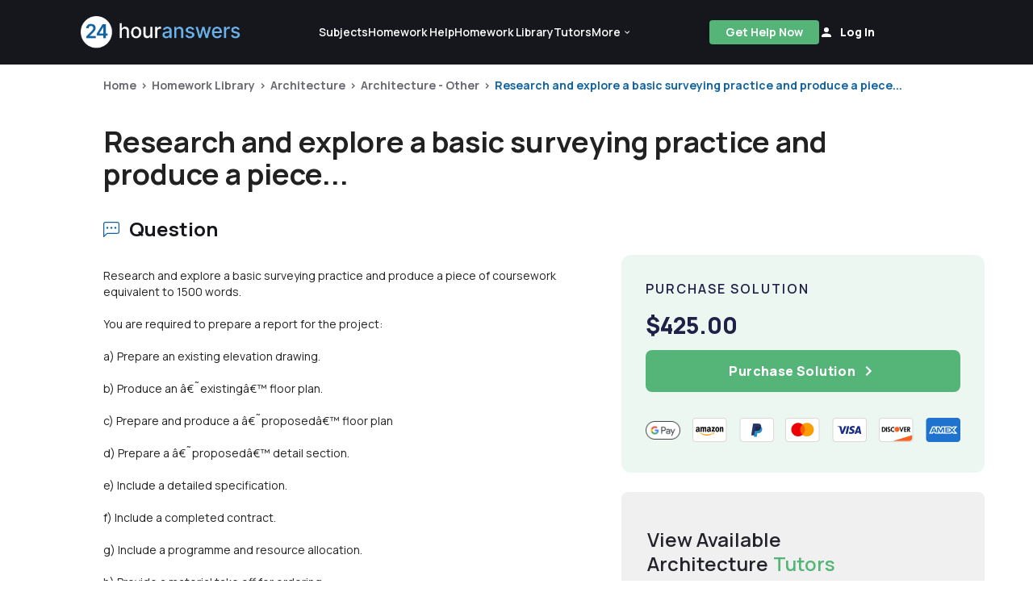

--- FILE ---
content_type: application/javascript
request_url: https://www.24houranswers.com/2.0/js/407.js
body_size: 1824
content:
(self.webpackChunk=self.webpackChunk||[]).push([[407],{56562:(t,e,a)=>{"use strict";a.r(e),a.d(e,{default:()=>n});var r=a(23645),i=a.n(r)()((function(t){return t[1]}));i.push([t.id,"/* purgecss start ignore */\n#app .slick__slider[data-v-aaf64660]  {\n  max-width: 100%;\n}\n#app .slick__slider[data-v-aaf64660] .slick__item {\n  min-width: 398px;\n}\n#app .slick__slider[data-v-aaf64660] .slick-track {\n  display: flex;\n}\n#app .slick__slider[data-v-aaf64660] .slick-track .slick-slide {\n  display: flex;\n  height: auto;\n  align-items: center;\n  justify-content: center;\n}\n#app .slick__slider[data-v-aaf64660] .slick-track .slick-slide > div, #app .slick__slider[data-v-aaf64660] .slick-track .slick-slide .homework__card {\n  display: flex;\n  height: 100%;\n}\n#app .slick__slider[data-v-aaf64660] .homework__card {\n  padding: 1.5rem;\n}\n#app .slick__slider[data-v-aaf64660] .homework__catgory {\n  font-size: 0.75rem;\n  line-height: 1rem;\n  font-weight: 600;\n  letter-spacing: 0em;\n}\n#app .slick__slider[data-v-aaf64660] .homework__title {\n  font-weight: 800;\n  line-height: 1.375;\n  letter-spacing: 0.013rem;\n}\n#app .slick__slider[data-v-aaf64660] .homework__teaser {\n  font-size: 0.875rem;\n  line-height: 1.25rem;\n  font-weight: 400;\n  line-height: 1.375;\n  letter-spacing: 0em;\n}\n#app .slick__slider[data-v-aaf64660] .homework__actions {\n  padding-top: 0.75rem;\n}\n#app .slick__slider[data-v-aaf64660] .homework__btn {\n  height: 2.75rem;\n  border-radius: 0.5rem;\n}\n\n/* purgecss end ignore */\n",""]);const n=i},5027:(t,e,a)=>{var r=a(56562);r.__esModule&&(r=r.default),"string"==typeof r&&(r=[[t.id,r,""]]),r.locals&&(t.exports=r.locals);(0,a(54402).Z)("6a39f522",r,!0,{})},69407:(t,e,a)=>{"use strict";a.r(e),a.d(e,{default:()=>w});var r=a(17485);window.$=function(){return a.e(755).then(a.t.bind(a,19755,23))};const i={name:"HomeworkSimilarComponent",components:{Slick:function(){return a.e(190).then(a.bind(a,67190))},HomeworkCard:r.default},props:{homework:{required:!0,type:Array},student:{type:Boolean,default:!1}},data:function(){return{slickOptions:{slidesToShow:3,slidesToScroll:1,draggable:!0,swipeToSlide:!0,infinite:!0,arrows:!0,variableWidth:!0,prevArrow:"#slickPrev",nextArrow:"#slickNext"}}}};a(5027);var n=a(51900),s=a(43453),l=a.n(s),o=a(9382),d=(0,n.Z)(i,(function(){var t=this,e=t.$createElement,a=t._self._c||e;return a("div",{staticClass:"tw-max-w-full tw-relative"},[a("slick",{ref:"slick",staticClass:"slick__slider tw-overflow-hidden",attrs:{options:t.slickOptions}},t._l(t.homework,(function(e,r){return a("div",{key:"homework-similar-"+r,staticClass:"slick__item tw-flex tw-h-full tw-w-374 tw-max-w-374 tw-px-3"},[a("homework-card",{attrs:{homework:e,student:t.student}})],1)})),0),t._v(" "),a("v-btn",{staticClass:"tw-rounded-full tw-w-auto tw-min-w-0 tw-bg-transparent hidden-before tw-shadow-none tw-border-0 tw-absolute tw-left-1 tw-top-1/2 tw-p-0 tw-z-80 tw-transform tw--translate-y-1/2 tw--translate-x-1/2 tw-cursor-pointer tw-z-10 tw-origin-center tw-rotate-180",attrs:{id:"slickPrev",depressed:""}},[a("svg",{attrs:{width:"36",height:"36",viewBox:"0 0 36 36",fill:"none",xmlns:"http://www.w3.org/2000/svg"}},[a("rect",{attrs:{x:"0.5",y:"0.5",width:"35",height:"35",rx:"17.5",fill:"#1F2148"}}),t._v(" "),a("path",{attrs:{d:"M21.1505 17.4002C21.2677 17.5173 21.3337 17.6762 21.3338 17.8419V18.1585C21.3319 18.3239 21.2662 18.4821 21.1505 18.6002L16.8671 22.8752C16.8284 22.9143 16.7823 22.9453 16.7315 22.9664C16.6808 22.9876 16.6263 22.9985 16.5713 22.9985C16.5163 22.9985 16.4618 22.9876 16.4111 22.9664C16.3603 22.9453 16.3142 22.9143 16.2755 22.8752L15.6838 22.2835C15.645 22.2455 15.6142 22.2001 15.5931 22.1501C15.5721 22.1 15.5612 22.0462 15.5612 21.9919C15.5612 21.9375 15.5721 21.8838 15.5931 21.8337C15.6142 21.7836 15.645 21.7382 15.6838 21.7002L19.3921 18.0002L15.6838 14.3002C15.6447 14.2615 15.6137 14.2154 15.5926 14.1646C15.5714 14.1138 15.5605 14.0594 15.5605 14.0044C15.5605 13.9494 15.5714 13.8949 15.5926 13.8441C15.6137 13.7934 15.6447 13.7473 15.6838 13.7085L16.2755 13.1252C16.3142 13.0861 16.3603 13.0552 16.4111 13.034C16.4618 13.0128 16.5163 13.002 16.5713 13.002C16.6263 13.002 16.6808 13.0128 16.7315 13.034C16.7823 13.0552 16.8284 13.0861 16.8671 13.1252L21.1505 17.4002Z",fill:"white"}}),t._v(" "),a("rect",{attrs:{x:"0.5",y:"0.5",width:"35",height:"35",rx:"17.5",stroke:"#1F2148"}})])]),t._v(" "),a("v-btn",{staticClass:"tw-rounded-full tw-w-auto tw-min-w-0 tw-bg-transparent hidden-before tw-shadow-none tw-border-0 tw-absolute tw--right-2 tw-top-1/2 tw-p-0 tw-z-80 tw-transform tw--translate-y-1/2 tw-translate-x-1/2 tw-cursor-pointer tw-z-10",attrs:{id:"slickNext",depressed:""}},[a("svg",{attrs:{width:"36",height:"36",viewBox:"0 0 36 36",fill:"none",xmlns:"http://www.w3.org/2000/svg"}},[a("rect",{attrs:{x:"0.5",y:"0.5",width:"35",height:"35",rx:"17.5",fill:"#1F2148"}}),t._v(" "),a("path",{attrs:{d:"M21.1505 17.4002C21.2677 17.5173 21.3337 17.6762 21.3338 17.8419V18.1585C21.3319 18.3239 21.2662 18.4821 21.1505 18.6002L16.8671 22.8752C16.8284 22.9143 16.7823 22.9453 16.7315 22.9664C16.6808 22.9876 16.6263 22.9985 16.5713 22.9985C16.5163 22.9985 16.4618 22.9876 16.4111 22.9664C16.3603 22.9453 16.3142 22.9143 16.2755 22.8752L15.6838 22.2835C15.645 22.2455 15.6142 22.2001 15.5931 22.1501C15.5721 22.1 15.5612 22.0462 15.5612 21.9919C15.5612 21.9375 15.5721 21.8838 15.5931 21.8337C15.6142 21.7836 15.645 21.7382 15.6838 21.7002L19.3921 18.0002L15.6838 14.3002C15.6447 14.2615 15.6137 14.2154 15.5926 14.1646C15.5714 14.1138 15.5605 14.0594 15.5605 14.0044C15.5605 13.9494 15.5714 13.8949 15.5926 13.8441C15.6137 13.7934 15.6447 13.7473 15.6838 13.7085L16.2755 13.1252C16.3142 13.0861 16.3603 13.0552 16.4111 13.034C16.4618 13.0128 16.5163 13.002 16.5713 13.002C16.6263 13.002 16.6808 13.0128 16.7315 13.034C16.7823 13.0552 16.8284 13.0861 16.8671 13.1252L21.1505 17.4002Z",fill:"white"}}),t._v(" "),a("rect",{attrs:{x:"0.5",y:"0.5",width:"35",height:"35",rx:"17.5",stroke:"#1F2148"}})])])],1)}),[],!1,null,"aaf64660",null);const w=d.exports;l()(d,{VBtn:o.Z})}}]);